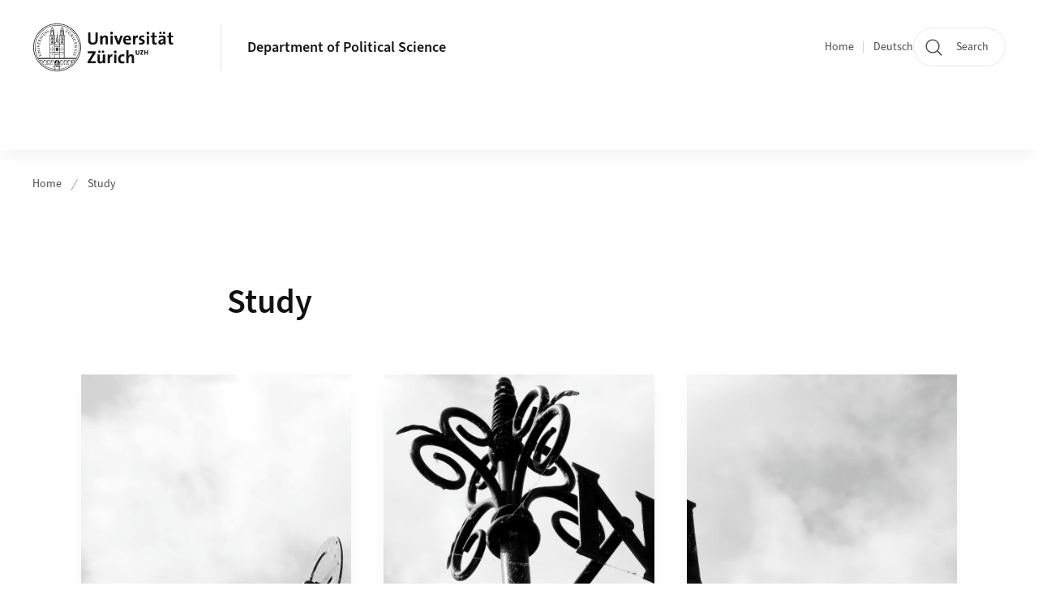

--- FILE ---
content_type: text/html;charset=UTF-8
request_url: https://www.ipz.uzh.ch/en/study.html
body_size: 5627
content:


<!DOCTYPE html>
<html lang="en" data-template="st05">
  

    
    
  
 


<head>
    <meta charset="utf-8">
    <meta name="viewport" content="width=device-width, initial-scale=1.0">
    <title>Study | Department of Political Science | UZH</title>
    <link rel="stylesheet" href="/.resources/uzh-wcms-frontend/1338/assets/css/main.css">
    <link rel="modulepreload" href="/.resources/uzh-wcms-frontend/1338/assets/js/ui.mjs">
    <link href="https://www.ipz.uzh.ch/en/study.html" rel="canonical">
    <link href="https://www.uzh.ch" rel="alternate" hreflang="x-default">
    <link rel="preload" href="/.resources/uzh-wcms-frontend/1338/assets/fonts/WOFF2/SourceSans3-Regular.otf.woff2" as="font" type="font/woff2" crossorigin="anonymous">
    <link rel="preload" href="/.resources/uzh-wcms-frontend/1338/assets/fonts/WOFF2/SourceSans3-Semibold.otf.woff2" as="font" type="font/woff2" crossorigin="anonymous">
   
    <link rel="apple-touch-icon" sizes="180x180" href="/docroot/favicons/apple-touch-icon.png">
    <link rel="icon" type="image/png" sizes="32x32" href="/docroot/favicons/favicon-32x32.png">
    <link rel="icon" type="image/png" sizes="16x16" href="/docroot/favicons/favicon-16x16.png">
    <link rel="manifest" href="/docroot/favicons/site.webmanifest">
    <link rel="shortcut icon" href="/docroot/favicons/favicon.ico">
    <meta name="msapplication-TileColor" content="#ffffff">
    <meta name="msapplication-config" content="/docroot/favicons/browserconfig.xml">
    <meta name="theme-color" content="#ffffff">
  
    <meta property="og:type" content="website">
    <meta property="og:url" content="https://www.ipz.uzh.ch/en/study.html">
    <meta property="og:title" content="Study">
   
      <meta property="og:description" content=""/>
    
    
    <!-- 
    <meta property="twitter:url" content="/pages/layouts/default.html">
    <meta property="twitter:title" content="Default Layout (content area only)">
    <meta property="twitter:description" content="Page description">
    <meta property="twitter:image" content="../../dummy/shareimage_example_1200x630.jpg">
    <meta property="twitter:dnt" content="on">
    -->
    
    
    
 
    
    
    
    
    

   
      <script type="text/javascript">
            var
              piwikURL = "webstats.uzh.ch",
              _paq = _paq || [];
            (function(){ var u=(("https:" == document.location.protocol) ? "https://"+piwikURL+"/" : "http://"+piwikURL+"/");
               _paq.push(['setSiteId', 163]);
               _paq.push(['setTrackerUrl', u+'piwik.php']);
               _paq.push(['setAPIUrl', "https://webstats.uzh.ch/"]);
  _paq.push(['trackPageView']);
               _paq.push(['enableLinkTracking']);
               var d=document, g=d.createElement('script'), s=d.getElementsByTagName('script')[0]; g.type='text/javascript'; g.defer=true; g.async=true; g.src=u+'piwik.js';
               s.parentNode.insertBefore(g,s); })();
         </script> 
  
    <link rel="stylesheet" href="/.resources/uzh-wcms-frontend/webresources/1338/css/main.css">
    <script type="module" src="/.resources/uzh-wcms-frontend/webresources/1338/js/main.js"></script>

    <script src="/docroot/jquery/jquery-3.7.1.min.js"></script>
    <script src="/docroot/jquery/jquery-migrate-3.5.2.min.js"></script>
    
   
     
</head>

  

  <body class="template-st05">
   
    <a id="top"></a>
    <!-- component: SkipLink -->
     <div class="SkipLink__container">
        <!-- component: Link --><a class="Link layout-standalone icon-position-after icon-orientation-down SkipLink js-SkipLink" href="#main-content">Skip navigation<span class="Link--icon">
                <!-- component: Icon --><span class="Icon" data-name="16--link-internal"><svg>
                        <use xlink:href="#16--link-internal"></use>
                    </svg></span><!-- /component: Icon -->
            </span></a><!-- /component: Link -->
     </div>
     <!-- /component: SkipLink -->
 
   







<!-- component: Header -->
<header class="Header js-Header">
    <p class="visuallyhidden" aria-level="1" role="heading">Header</p>
    <div class="Header--top">
        <div class="Header--logo">
               <a class="Logo" href="https://www.uzh.ch/en">
                  <svg width="208" height="92" aria-labelledby="logoTitle">
                      <title id="logoTitle">Logo of the University of Zurich, to homepage</title>
                      <use href="/docroot/logos/uzh_logo_d_pos.svg#uzh_logo"></use>
                  </svg>
               </a>
        </div>
        <div class="Header--mobileButtons">
            <a class="Header--search" href="/en/search.html">
                  <span class="visuallyhidden">Search</span>
                  <!-- component: Icon -->
                  <span class="Icon" data-name="24--search">
                      <svg>
                          <use xlink:href="#24--search">
                          </use>
                      </svg>
                  </span>
                  <!-- /component: Icon -->
            </a>
          
          <button class="Header--burger js-Header--burger" type="button" aria-controls="main-nav" aria-expanded="false">
            <span class="visuallyhidden">Open/Close Navigation</span>
            <span class="Header--burger--open">
                <!-- component: Icon -->
                <span class="Icon" data-name="24--menu">
                    <svg>
                        <use xlink:href="#24--menu">
                        </use>
                    </svg>
                </span>
                <!-- /component: Icon -->
            </span>
            <span class="Header--burger--close">
                <!-- component: Icon -->
                <span class="Icon" data-name="24--close">
                    <svg>
                        <use xlink:href="#24--close">
                        </use>
                    </svg>
                </span>
                <!-- /component: Icon -->
            </span>
          </button>
        </div>
        
      
          <div class="Header--department">
             
              
              <a class="Header--department--link" href="/en.html">Department of Political Science</a> 
          </div>
          
        
    </div>
    <div class="Header--bottom js-Header--bottom">
        <div class="Header--bottom--inner">
<!-- component: MainNav -->
<div class="MainNav js-MainNav" id="main-nav" data-mode="lazy">
    

<div class="MainNav--service js-Header--service">

  

  <!-- component: ServiceNav -->
  <h2 class="visuallyhidden">Quicklinks and available languages</h2>
  <nav class="ServiceNav">
      <ul class="ServiceNav--list">
          <li class="ServiceNav--list--item">
              <a class="ServiceNav--link " href="/en.html">Home</a>
         </li>
         
         
         
            <li class="ServiceNav--list--item">
                <a class="ServiceNav--link" href="/de/studium.html">Deutsch</a>
            </li>
     </ul>
  </nav>
  <!-- /component: ServiceNav -->
  
  
 
    <!-- component: SearchTrigger -->
    <a class="SearchTrigger" href="/en/search.html" data-js-search-trigger="">
        <!-- component: Icon -->
        <span class="Icon" data-name="24--search">
            <svg>
                <use xlink:href="#24--search">
                </use>
            </svg>
        </span>
        <!-- /component: Icon -->
        <span class="text">Search</span>
    </a>
    <!-- /component: SearchTrigger -->
</div>       
    <h2 class="visuallyhidden">Main navigation</h2>
    <nav class="MainNav--inner">
        <ul class="MainNav--list js-MainNav--list">
            <!-- Begin: loop through top-level items-->
            
              
        </ul>
        <!-- Begin: empty container for items that don't fit viewport-->
        <!-- Must always be there, items are added via JS-->
        <ul class="MainNav--list more js-MainNav--more">
            <li class="MainNav--list--item js-MainNav--item more">
                <button class="MainNav--link js-MainNav--link" aria-controls="main-nav_overlay_uid-4" aria-expanded="false" type="button">
                    More
                    <div class="MainNav--icon">
                        <!-- component: Icon -->
                        <span class="Icon" data-name="16--menu">
                            <svg>
                                <use xlink:href="#16--menu">
                                </use>
                            </svg>
                        </span>
                        <!-- /component: Icon -->
                    </div>
                </button>
                <div class="MainNav--overlay js-MainNav--overlay" id="main-nav_overlay_uid-4">
                    <div class="MainNav--overlay--scroller">
                        <div class="MainNav--overlay--inner">
                            <!-- data-mainnav-index must be 0 within this placeholder container-->
                            <div class="MainNav--sub js-MainNav--sub" data-mainnav-index="0">
                                <ul class="MainNav--sub--list js-MainNav--overflow">
                                </ul>
                                <button class="js-MainNav--close FocusOnly">Menü schliessen</button>
                            </div>
                        </div>
                    </div>
                </div>
            </li>
            <!-- End: empty container for items that don't fit viewport-->
        </ul>
    </nav>
</div>
<!-- /component: MainNav -->        </div>
    </div>
</header>
<!-- /component: Header -->
    
   
     
 
 <main id="main-content">
 
 
             

 
  <!-- component: Breadcrumb -->
  <nav class="Breadcrumb js-Breadcrumb">
      <ol class="Breadcrumb--list js-Breadcrumb--list" data-js-scroll-style="{&quot;horizontal&quot;:true}" aria-label="Breadcrumb">
   
             
                
                 <li class="Breadcrumb--list--item">
                   <a class="Breadcrumb--link" href="/en.html">Home</a>
                   <!-- component: Icon -->
                   <span class="Icon" data-name="16--breadcrumb-separator">
                     <svg>
                       <use xlink:href="#16--breadcrumb-separator">
                       </use>
                     </svg>
                   </span>
                   <!-- /component: Icon -->
                 </li>
                
             
                
        
              <li class="Breadcrumb--list--item">
              
                
                   <a class="Breadcrumb--link" href="/en/study.html">Study</a> 
          </li>
         
      </ol>
  </nav>
  <!-- /component: Breadcrumb -->

  <section class="Intro">
      <div class="Intro--inner">
      
      
          <div class="Intro--content">
          </div>
          
          <div class="Intro--top">
                  <h1 class="Intro--title richtext">Study</h1>
              
          </div>
          
  
  
  
  
      </div>
  </section>
    <section class="ContentArea">
<div class="MasonryGridWrapper">
  <h2 class="visuallyhidden">Grid containing content elements</h2>
  <div class="MasonryGrid js-MasonryGrid"> 
     <div class="MasonryGrid--item js-MasonryGrid--item">

<!-- component: linkList -->
<div class="LinkList">
    <div class="LinkList--header">
            <div class="LinkList--image">
            
              

      
  
      
     
          <div class="Image" style="--image_width:400;--image_height: 330;">
            <div class="Image--wrapper">
              <img src="/dam/jcr:af99c183-238c-4356-8a8c-df7623790428/politikwissenschaft-studieren.png" alt="Politikwissenschaft studieren" title="" class="Image--img"/>
            </div>
          </div>
      
 
            </div>
                <h3 class="LinkList--title">
                  <a class="Link layout-standalone" href="/en/study/studying-political-science.html">
                    Studying Political Science
                    <span class="Link--icon">
                     <!-- component: Icon -->
                          <span class="Icon" data-name="16--link-internal">
                              <svg>
                                  <use xlink:href="#16--link-internal">
                                  </use>
                              </svg>
                          </span>
                          <!-- /component: Icon -->
                      </span>
                  </a>
                </h3>
                <a class="LinkList--link" href="/en/study/studying-political-science.html">
                  <span class="visuallyhidden">More about Studying Political Science</span>
                </a>
    </div>
    <div class="LinkList--content">
<ul class="LinkList--list">
    </ul>
    </div>
</div>     </div>
     <div class="MasonryGrid--item js-MasonryGrid--item">

<!-- component: linkList -->
<div class="LinkList">
    <div class="LinkList--header">
            <div class="LinkList--image">
            
              

      
  
      
     
          <div class="Image" style="--image_width:400;--image_height: 330;">
            <div class="Image--wrapper">
              <img src="/dam/jcr:cd69bc82-39bd-4aa0-bc00-92a2bc5948e1/bachelor.png" alt="Bachelor Politikwissenschaft" title="" class="Image--img"/>
            </div>
          </div>
      
 
            </div>
                <h3 class="LinkList--title">
                  <a class="Link layout-standalone" href="/en/study/bachelor.html">
                    Bachelor Political Science
                    <span class="Link--icon">
                     <!-- component: Icon -->
                          <span class="Icon" data-name="16--link-internal">
                              <svg>
                                  <use xlink:href="#16--link-internal">
                                  </use>
                              </svg>
                          </span>
                          <!-- /component: Icon -->
                      </span>
                  </a>
                </h3>
                <a class="LinkList--link" href="/en/study/bachelor.html">
                  <span class="visuallyhidden">More about Bachelor Political Science</span>
                </a>
    </div>
    <div class="LinkList--content">
<ul class="LinkList--list">
    </ul>
    </div>
</div>     </div>
     <div class="MasonryGrid--item js-MasonryGrid--item">

<!-- component: linkList -->
<div class="LinkList">
    <div class="LinkList--header">
            <div class="LinkList--image">
            
              

      
  
      
     
          <div class="Image" style="--image_width:400;--image_height: 330;">
            <div class="Image--wrapper">
              <img src="/dam/jcr:96aed083-f745-41c1-a0f2-634d6c552e48/master.png" alt="Master Politikwissenschaft" title="" class="Image--img"/>
            </div>
          </div>
      
 
            </div>
                <h3 class="LinkList--title">
                  <a class="Link layout-standalone" href="/en/study/master.html">
                    Master Political Science
                    <span class="Link--icon">
                     <!-- component: Icon -->
                          <span class="Icon" data-name="16--link-internal">
                              <svg>
                                  <use xlink:href="#16--link-internal">
                                  </use>
                              </svg>
                          </span>
                          <!-- /component: Icon -->
                      </span>
                  </a>
                </h3>
                <a class="LinkList--link" href="/en/study/master.html">
                  <span class="visuallyhidden">More about Master Political Science</span>
                </a>
    </div>
    <div class="LinkList--content">
<ul class="LinkList--list">
    </ul>
    </div>
</div>     </div>
     <div class="MasonryGrid--item js-MasonryGrid--item">

<!-- component: linkList -->
<div class="LinkList">
    <div class="LinkList--header">
            <div class="LinkList--image">
            
              

      
  
      
     
          <div class="Image" style="--image_width:400;--image_height: 330;">
            <div class="Image--wrapper">
              <img src="/dam/jcr:7270d940-60f4-4c32-860a-67bddc890ea5/doktorat.png" alt="Doktorat" title="" class="Image--img"/>
            </div>
          </div>
      
 
            </div>
                <h3 class="LinkList--title">
                  <a class="Link layout-standalone" href="/en/study/doctorate.html">
                    PhD Political Science
                    <span class="Link--icon">
                     <!-- component: Icon -->
                          <span class="Icon" data-name="16--link-internal">
                              <svg>
                                  <use xlink:href="#16--link-internal">
                                  </use>
                              </svg>
                          </span>
                          <!-- /component: Icon -->
                      </span>
                  </a>
                </h3>
                <a class="LinkList--link" href="/en/study/doctorate.html">
                  <span class="visuallyhidden">More about PhD Political Science</span>
                </a>
    </div>
    <div class="LinkList--content">
<ul class="LinkList--list">
    </ul>
    </div>
</div>     </div>
     <div class="MasonryGrid--item js-MasonryGrid--item">

<!-- component: linkList -->
<div class="LinkList">
    <div class="LinkList--header">
            <div class="LinkList--image">
            
              

      
  
      
     
          <div class="Image" style="--image_width:400;--image_height: 330;">
            <div class="Image--wrapper">
              <img src="/dam/jcr:a25d6efc-d9b0-4c02-84e8-2ac7993ec587/studierendenaustausch.png" alt="Studierendenaustausch" title="" class="Image--img"/>
            </div>
          </div>
      
 
            </div>
                <h3 class="LinkList--title">
                  <a class="Link layout-standalone" href="/en/study/international.html">
                    International
                    <span class="Link--icon">
                     <!-- component: Icon -->
                          <span class="Icon" data-name="16--link-internal">
                              <svg>
                                  <use xlink:href="#16--link-internal">
                                  </use>
                              </svg>
                          </span>
                          <!-- /component: Icon -->
                      </span>
                  </a>
                </h3>
                <a class="LinkList--link" href="/en/study/international.html">
                  <span class="visuallyhidden">More about International</span>
                </a>
    </div>
    <div class="LinkList--content">
<ul class="LinkList--list">
    </ul>
    </div>
</div>     </div>
     <div class="MasonryGrid--item js-MasonryGrid--item">

<!-- component: linkList -->
<div class="LinkList">
    <div class="LinkList--header">
            <div class="LinkList--image">
            
              

      
  
      
     
          <div class="Image" style="--image_width:400;--image_height: 330;">
            <div class="Image--wrapper">
              <img src="/dam/jcr:a858eb5b-6048-48fd-9779-7bd2c5eb2976/studium-und-beruf.png" alt="Studium und Beruf" title="" class="Image--img"/>
            </div>
          </div>
      
 
            </div>
                <h3 class="LinkList--title">
                  <a class="Link layout-standalone" href="/en/study/study-and-career.html">
                    Study and Career 
                    <span class="Link--icon">
                     <!-- component: Icon -->
                          <span class="Icon" data-name="16--link-internal">
                              <svg>
                                  <use xlink:href="#16--link-internal">
                                  </use>
                              </svg>
                          </span>
                          <!-- /component: Icon -->
                      </span>
                  </a>
                </h3>
                <a class="LinkList--link" href="/en/study/study-and-career.html">
                  <span class="visuallyhidden">More about Study and Career </span>
                </a>
    </div>
    <div class="LinkList--content">
<ul class="LinkList--list">
    </ul>
    </div>
</div>     </div>
  </div>
</div>    </section>
        



    

    <!-- component: CrawlerLinks -->
      <div class="CrawlerLinks">
          <ul>
          
          
              
          </ul>
      </div>
      <!-- /component: CrawlerLinks -->
      
 </main>    
       
<footer class="Footer">
    
       <p class="visuallyhidden" aria-level="1" role="heading">Footer</p>
    
       <div class="Footer--main"> 
  
       
              <div class="Footer--column">
<!-- component: FooterLinkList -->
<div class="FooterLinkList">
    <h2 class="FooterLinkList--title">Contact</h2>
    <div class="FooterLinkList--text richtext">
        <p><strong>Department of Political Science</strong><br />
Affolternstrasse 56<br />
8050 Z&uuml;rich</p>

<p>Email:&nbsp;<a href="mailto:sekretariat@ipz.uzh.ch">sekretariat@ipz.uzh.ch</a><br />
Phone:&nbsp;044 634 58 35<br />
<br />
<strong>Opening hours secretariat:</strong><br />
Mon. - Fri. : 09:00 - 12:00 / 13:30 - 16:30</p>

    </div>
<!-- div if single entry, ul if multiple-->
<ul class="FooterLinkList--list">
   </ul>


</div>
<!-- /component: FooterLinkList -->              </div>
            
              <div class="Footer--column">
<!-- component: Map -->
<div class="Map js-Map" data-map-building="AFL" data-map-zoom="4">
 
    <div class="Map--container">
        <div class="js-Map--canvas" id="c9e98bc4-bca8-4655-8f64-c7740360dff9">
        </div>
    </div>
</div>              </div>
            
            
         
          <div class="Footer--column">

          </div>
      
      </div>
    <div class="Footer--bottom">
        <h2 class="visuallyhidden">Additional links</h2>
        <div class="Footer--logos">
        
        
              <div class="Footer--logos--list">
                <!-- div if single entry, li if multiple-->
                <div class="Footer--logos--item">
                    <a class="Footer--logo" href="https://www.uzh.ch/en.html">
                        <img src="/docroot/logos/uzh_logo_d_pos.svg" alt="Logo of the University of Zurich, to homepage">
                    </a>
                </div>
              </div>
           
        </div>
        <!-- component: FooterMeta -->
        <div class="FooterMeta">
            <p class="FooterMeta--copyright">&copy;&nbsp;2023 Universität Zürich </p>
            <nav>
                <ul class="FooterMeta--linkList">
                      <li>
                        <a class="FooterMeta--link" href="/en/impressum.html">About this site</a>
                      </li>
                    
                   
                   
                      <li>
                         <a  class="FooterMeta--link" href="https://www.uzh.ch/en/privacy">Data Protection Statement</a> 
                      </li>
                </ul>
            </nav>
        <!-- /component: FooterMeta -->
    </div>
   
    
    
</footer>    
    
    <!-- place Footer component here-->
    <script src="/.resources/uzh-wcms-frontend/1338/assets/js/ui.mjs" type="module"></script>
    <template id="template-lightbox">
        <!-- component: Lightbox -->
        <div class="Lightbox">
            <div class="Lightbox--inner"><img src="" alt="" /><button class="Lightbox--close js-Lightbox--close" type="button">
                    <!-- component: Icon --><span class="Icon" data-name="lightbox-close"><svg>
                            <use xlink:href="#lightbox-close"></use>
                        </svg></span><!-- /component: Icon --><span class="visuallyhidden">Close Image Overlay</span>
                </button></div>
        </div><!-- /component: Lightbox -->
    </template>
    <template id="template-lightbox-video">
        <!-- component: LightboxVideo -->
        <div class="Lightbox">
            <div class="Lightbox--inner"><video src="" autoplay="autoplay" playsinline="playsinline"></video><button class="Lightbox--close js-Lightbox--close" type="button">
                    <!-- component: Icon --><span class="Icon" data-name="lightbox-close"><svg>
                            <use xlink:href="#lightbox-close"></use>
                        </svg></span><!-- /component: Icon --><span class="visuallyhidden">Close Video Overlay</span>
                </button></div>
        </div><!-- /component: LightboxVideo -->
    </template>
    
    <template id="main-nav-link">
        <!-- component: MainNav--link --><a class="MainNav--link js-MainNav--link" href="[%=href%]" aria-current="[%=ariaCurrent%]">[%=content%]</a><!-- /component: MainNav--link -->
    </template>
    <template id="main-nav-link-plain">
        <!-- component: MainNav--link --><a class="MainNav--link" href="[%=href%]" aria-current="[%=ariaCurrent%]">[%=content%]</a><!-- /component: MainNav--link -->
    </template>
    <template id="main-nav-button">
        <!-- component: MainNav--link --><a class="MainNav--link js-MainNav--link" role="button" href="[%=href%]" aria-current="[%=ariaCurrent%]" aria-controls="[%=ariaControls%]" aria-expanded="false">[%=content%]<span class="MainNav--icon">
                <!-- component: Icon --><span class="Icon" data-name="16--link-arrow-sm-right"><svg>
                        <use xlink:href="#16--link-arrow-sm-right"></use>
                    </svg></span><!-- /component: Icon -->
            </span></a><!-- /component: MainNav--link -->
    </template>
    <template id="main-nav-overlay">
        <!-- component: MainNav--overlay -->
        <div class="MainNav--overlay js-MainNav--overlay" id="[%=id%]">
            <div class="MainNav--overlay--scroller">
                <div class="MainNav--overlay--inner">
                    <!-- Set data-mainnav-index to the level of nesting-->
                    <div class="MainNav--sub js-MainNav--sub" data-mainnav-index="1">
                        <div class="MainNav--sub--back">
                            <!-- component: Button --><button class="Button js-MainNav--back" type="button"><span class="Button--inner">back</span><span class="Button--icon">
                                    <!-- component: Icon --><span class="Icon" data-name="16--link-arrow-sm-right"><svg>
                                            <use xlink:href="#16--link-arrow-sm-right"></use>
                                        </svg></span><!-- /component: Icon -->
                                </span></button><!-- /component: Button -->
                        </div>
                        <div class="MainNav--sub--title">
                            <!-- component: Link --><a class="Link layout-standalone size-small" href="[%=href%]"><span class="visuallyhidden">Overview Page</span>[%=text%]<span class="Link--icon">
                                    <!-- component: Icon --><span class="Icon" data-name="16--link-internal"><svg>
                                            <use xlink:href="#16--link-internal"></use>
                                        </svg></span><!-- /component: Icon -->
                                </span></a><!-- /component: Link -->
                        </div>
                        <ul class="MainNav--sub--list">[%=content%]</ul><button class="js-MainNav--close FocusOnly" type="button">Close Menu</button>
                    </div>
                </div>
            </div>
        </div><!-- /component: MainNav--overlay -->
    </template>
    <template id="main-nav-subitem">
        <!-- component: MainNavSubItem -->
        <!-- Button if there are nested subitems, link if there aren’t-->
        <!-- Add aria-current="page" if this is the currently active page--><a class="MainNav--link js-MainNav--sublink" href="[%=href%]" aria-controls="[%=id%]" aria-expanded="false" role="button">[%=text%]<span class="MainNav--icon">
                <!-- component: Icon --><span class="Icon" data-name="16--link-arrow-sm-right"><svg>
                        <use xlink:href="#16--link-arrow-sm-right"></use>
                    </svg></span><!-- /component: Icon -->
            </span></a><!-- Set data-mainnav-index to the level of nesting-->
        <div class="MainNav--sub js-MainNav--sub" id="[%=id%]" data-mainnav-index="[%=index%]">
            <div class="MainNav--sub--back">
                <!-- component: Button --><button class="Button js-MainNav--back" type="button"><span class="Button--inner">back</span><span class="Button--icon">
                        <!-- component: Icon --><span class="Icon" data-name="16--link-arrow-sm-right"><svg>
                                <use xlink:href="#16--link-arrow-sm-right"></use>
                            </svg></span><!-- /component: Icon -->
                    </span></button><!-- /component: Button -->
            </div>
            <div class="MainNav--sub--title">
                <!-- component: Link --><a class="Link layout-standalone size-small" href="[%=href%]">[%=text%]<span class="Link--icon">
                        <!-- component: Icon --><span class="Icon" data-name="16--link-internal"><svg>
                                <use xlink:href="#16--link-internal"></use>
                            </svg></span><!-- /component: Icon -->
                    </span></a><!-- /component: Link -->
            </div>
            <ul class="MainNav--sub--list">[%=content%]</ul>
        </div><!-- /component: MainNavSubItem -->
    </template>
    
    
    
    <script>
        (function(url, revision) {
            function init(delayed) {
                var svgEl = document.getElementById('svgsprite');
                svgEl && svgEl.parentNode.removeChild(svgEl);

                var svg = storage.svgicons.replace('<svg ', '<svg id="svgsprite" style="display: none"');
                document.body.insertAdjacentHTML('beforeend', svg);
            }

            function fetchSprite(path, callback) {
                var httpRequest = new XMLHttpRequest();
                httpRequest.onreadystatechange = function() {
                    if (httpRequest.readyState === 4 && httpRequest.status === 200 && callback) {
                        callback(httpRequest.responseText);
                    }
                };
                httpRequest.open('GET', path);
                httpRequest.send();
            }

            var storage = window.localStorage || {};

            if (!storage.svgicons || storage.svgicons_revision != revision) {
                fetchSprite(url, function(data) {
                    storage.svgicons = data;
                    storage.svgicons_revision = revision;

                    init(true);
                });
            }

            if (storage.svgicons) {
                init();
            }
        })("/.resources/uzh-wcms-frontend/1338/assets/icons/sprite.svg", "b36a0d20815810cb45c1cdffa4d31e36");

        // Important for backend implementation: The revision (second parameter) should change whenever the svg sprite changes, e.g. you can use the modification timestamp of the svg file.
    </script>
    
   
       
       
       <script>  
          window.uzh_nav =  []
       </script>

    
    
</body>

</html>

--- FILE ---
content_type: text/javascript;charset=UTF-8
request_url: https://www.ipz.uzh.ch/.resources/uzh-wcms-frontend/1338/assets/js/popper-f938939c.js
body_size: 19145
content:
var e="top",t="bottom",n="right",r="left",o=[e,t,n,r],i=o.reduce((function(e,t){return e.concat([t+"-start",t+"-end"])}),[]),a=[].concat(o,["auto"]).reduce((function(e,t){return e.concat([t,t+"-start",t+"-end"])}),[]),s=["beforeRead","read","afterRead","beforeMain","main","afterMain","beforeWrite","write","afterWrite"];function f(e){return e?(e.nodeName||"").toLowerCase():null}function c(e){if(null==e)return window;if("[object Window]"!==e.toString()){var t=e.ownerDocument;return t&&t.defaultView||window}return e}function p(e){return e instanceof c(e).Element||e instanceof Element}function u(e){return e instanceof c(e).HTMLElement||e instanceof HTMLElement}function l(e){return"undefined"!=typeof ShadowRoot&&(e instanceof c(e).ShadowRoot||e instanceof ShadowRoot)}var d={name:"applyStyles",enabled:!0,phase:"write",fn:function(e){var t=e.state;Object.keys(t.elements).forEach((function(e){var n=t.styles[e]||{},r=t.attributes[e]||{},o=t.elements[e];u(o)&&f(o)&&(Object.assign(o.style,n),Object.keys(r).forEach((function(e){var t=r[e];!1===t?o.removeAttribute(e):o.setAttribute(e,!0===t?"":t)})))}))},effect:function(e){var t=e.state,n={popper:{position:t.options.strategy,left:"0",top:"0",margin:"0"},arrow:{position:"absolute"},reference:{}};return Object.assign(t.elements.popper.style,n.popper),t.styles=n,t.elements.arrow&&Object.assign(t.elements.arrow.style,n.arrow),function(){Object.keys(t.elements).forEach((function(e){var r=t.elements[e],o=t.attributes[e]||{},i=Object.keys(t.styles.hasOwnProperty(e)?t.styles[e]:n[e]).reduce((function(e,t){return e[t]="",e}),{});u(r)&&f(r)&&(Object.assign(r.style,i),Object.keys(o).forEach((function(e){r.removeAttribute(e)})))}))}},requires:["computeStyles"]};function h(e){return e.split("-")[0]}var m=Math.max,v=Math.min,g=Math.round;function y(){var e=navigator.userAgentData;return null!=e&&e.brands?e.brands.map((function(e){return e.brand+"/"+e.version})).join(" "):navigator.userAgent}function b(){return!/^((?!chrome|android).)*safari/i.test(y())}function w(e,t,n){void 0===t&&(t=!1),void 0===n&&(n=!1);var r=e.getBoundingClientRect(),o=1,i=1;t&&u(e)&&(o=e.offsetWidth>0&&g(r.width)/e.offsetWidth||1,i=e.offsetHeight>0&&g(r.height)/e.offsetHeight||1);var a=(p(e)?c(e):window).visualViewport,s=!b()&&n,f=(r.left+(s&&a?a.offsetLeft:0))/o,l=(r.top+(s&&a?a.offsetTop:0))/i,d=r.width/o,h=r.height/i;return{width:d,height:h,top:l,right:f+d,bottom:l+h,left:f,x:f,y:l}}function x(e){var t=w(e),n=e.offsetWidth,r=e.offsetHeight;return Math.abs(t.width-n)<=1&&(n=t.width),Math.abs(t.height-r)<=1&&(r=t.height),{x:e.offsetLeft,y:e.offsetTop,width:n,height:r}}function O(e,t){var n=t.getRootNode&&t.getRootNode();if(e.contains(t))return!0;if(n&&l(n)){var r=t;do{if(r&&e.isSameNode(r))return!0;r=r.parentNode||r.host}while(r)}return!1}function j(e){return c(e).getComputedStyle(e)}function E(e){return["table","td","th"].indexOf(f(e))>=0}function D(e){return((p(e)?e.ownerDocument:e.document)||window.document).documentElement}function A(e){return"html"===f(e)?e:e.assignedSlot||e.parentNode||(l(e)?e.host:null)||D(e)}function k(e){return u(e)&&"fixed"!==j(e).position?e.offsetParent:null}function L(e){for(var t=c(e),n=k(e);n&&E(n)&&"static"===j(n).position;)n=k(n);return n&&("html"===f(n)||"body"===f(n)&&"static"===j(n).position)?t:n||function(e){var t=/firefox/i.test(y());if(/Trident/i.test(y())&&u(e)&&"fixed"===j(e).position)return null;var n=A(e);for(l(n)&&(n=n.host);u(n)&&["html","body"].indexOf(f(n))<0;){var r=j(n);if("none"!==r.transform||"none"!==r.perspective||"paint"===r.contain||-1!==["transform","perspective"].indexOf(r.willChange)||t&&"filter"===r.willChange||t&&r.filter&&"none"!==r.filter)return n;n=n.parentNode}return null}(e)||t}function W(e){return["top","bottom"].indexOf(e)>=0?"x":"y"}function M(e,t,n){return m(e,v(t,n))}function P(e){return Object.assign({},{top:0,right:0,bottom:0,left:0},e)}function B(e,t){return t.reduce((function(t,n){return t[n]=e,t}),{})}var H={name:"arrow",enabled:!0,phase:"main",fn:function(i){var a,s=i.state,f=i.name,c=i.options,p=s.elements.arrow,u=s.modifiersData.popperOffsets,l=h(s.placement),d=W(l),m=[r,n].indexOf(l)>=0?"height":"width";if(p&&u){var v=function(e,t){return P("number"!=typeof(e="function"==typeof e?e(Object.assign({},t.rects,{placement:t.placement})):e)?e:B(e,o))}(c.padding,s),g=x(p),y="y"===d?e:r,b="y"===d?t:n,w=s.rects.reference[m]+s.rects.reference[d]-u[d]-s.rects.popper[m],O=u[d]-s.rects.reference[d],j=L(p),E=j?"y"===d?j.clientHeight||0:j.clientWidth||0:0,D=w/2-O/2,A=v[y],k=E-g[m]-v[b],H=E/2-g[m]/2+D,R=M(A,H,k),T=d;s.modifiersData[f]=((a={})[T]=R,a.centerOffset=R-H,a)}},effect:function(e){var t=e.state,n=e.options.element,r=void 0===n?"[data-popper-arrow]":n;null!=r&&("string"!=typeof r||(r=t.elements.popper.querySelector(r)))&&O(t.elements.popper,r)&&(t.elements.arrow=r)},requires:["popperOffsets"],requiresIfExists:["preventOverflow"]};function R(e){return e.split("-")[1]}var T={top:"auto",right:"auto",bottom:"auto",left:"auto"};function S(o){var i,a=o.popper,s=o.popperRect,f=o.placement,p=o.variation,u=o.offsets,l=o.position,d=o.gpuAcceleration,h=o.adaptive,m=o.roundOffsets,v=o.isFixed,y=u.x,b=void 0===y?0:y,w=u.y,x=void 0===w?0:w,O="function"==typeof m?m({x:b,y:x}):{x:b,y:x};b=O.x,x=O.y;var E=u.hasOwnProperty("x"),A=u.hasOwnProperty("y"),k=r,W=e,M=window;if(h){var P=L(a),B="clientHeight",H="clientWidth";if(P===c(a)&&"static"!==j(P=D(a)).position&&"absolute"===l&&(B="scrollHeight",H="scrollWidth"),f===e||(f===r||f===n)&&"end"===p)W=t,x-=(v&&P===M&&M.visualViewport?M.visualViewport.height:P[B])-s.height,x*=d?1:-1;if(f===r||(f===e||f===t)&&"end"===p)k=n,b-=(v&&P===M&&M.visualViewport?M.visualViewport.width:P[H])-s.width,b*=d?1:-1}var R,S=Object.assign({position:l},h&&T),V=!0===m?function(e){var t=e.x,n=e.y,r=window.devicePixelRatio||1;return{x:g(t*r)/r||0,y:g(n*r)/r||0}}({x:b,y:x}):{x:b,y:x};return b=V.x,x=V.y,d?Object.assign({},S,((R={})[W]=A?"0":"",R[k]=E?"0":"",R.transform=(M.devicePixelRatio||1)<=1?"translate("+b+"px, "+x+"px)":"translate3d("+b+"px, "+x+"px, 0)",R)):Object.assign({},S,((i={})[W]=A?x+"px":"",i[k]=E?b+"px":"",i.transform="",i))}var V={passive:!0};var q={left:"right",right:"left",bottom:"top",top:"bottom"};function C(e){return e.replace(/left|right|bottom|top/g,(function(e){return q[e]}))}var N={start:"end",end:"start"};function I(e){return e.replace(/start|end/g,(function(e){return N[e]}))}function F(e){var t=c(e);return{scrollLeft:t.pageXOffset,scrollTop:t.pageYOffset}}function U(e){return w(D(e)).left+F(e).scrollLeft}function z(e){var t=j(e),n=t.overflow,r=t.overflowX,o=t.overflowY;return/auto|scroll|overlay|hidden/.test(n+o+r)}function _(e){return["html","body","#document"].indexOf(f(e))>=0?e.ownerDocument.body:u(e)&&z(e)?e:_(A(e))}function X(e,t){var n;void 0===t&&(t=[]);var r=_(e),o=r===(null==(n=e.ownerDocument)?void 0:n.body),i=c(r),a=o?[i].concat(i.visualViewport||[],z(r)?r:[]):r,s=t.concat(a);return o?s:s.concat(X(A(a)))}function Y(e){return Object.assign({},e,{left:e.x,top:e.y,right:e.x+e.width,bottom:e.y+e.height})}function G(e,t,n){return"viewport"===t?Y(function(e,t){var n=c(e),r=D(e),o=n.visualViewport,i=r.clientWidth,a=r.clientHeight,s=0,f=0;if(o){i=o.width,a=o.height;var p=b();(p||!p&&"fixed"===t)&&(s=o.offsetLeft,f=o.offsetTop)}return{width:i,height:a,x:s+U(e),y:f}}(e,n)):p(t)?function(e,t){var n=w(e,!1,"fixed"===t);return n.top=n.top+e.clientTop,n.left=n.left+e.clientLeft,n.bottom=n.top+e.clientHeight,n.right=n.left+e.clientWidth,n.width=e.clientWidth,n.height=e.clientHeight,n.x=n.left,n.y=n.top,n}(t,n):Y(function(e){var t,n=D(e),r=F(e),o=null==(t=e.ownerDocument)?void 0:t.body,i=m(n.scrollWidth,n.clientWidth,o?o.scrollWidth:0,o?o.clientWidth:0),a=m(n.scrollHeight,n.clientHeight,o?o.scrollHeight:0,o?o.clientHeight:0),s=-r.scrollLeft+U(e),f=-r.scrollTop;return"rtl"===j(o||n).direction&&(s+=m(n.clientWidth,o?o.clientWidth:0)-i),{width:i,height:a,x:s,y:f}}(D(e)))}function J(e,t,n,r){var o="clippingParents"===t?function(e){var t=X(A(e)),n=["absolute","fixed"].indexOf(j(e).position)>=0&&u(e)?L(e):e;return p(n)?t.filter((function(e){return p(e)&&O(e,n)&&"body"!==f(e)})):[]}(e):[].concat(t),i=[].concat(o,[n]),a=i[0],s=i.reduce((function(t,n){var o=G(e,n,r);return t.top=m(o.top,t.top),t.right=v(o.right,t.right),t.bottom=v(o.bottom,t.bottom),t.left=m(o.left,t.left),t}),G(e,a,r));return s.width=s.right-s.left,s.height=s.bottom-s.top,s.x=s.left,s.y=s.top,s}function K(o){var i,a=o.reference,s=o.element,f=o.placement,c=f?h(f):null,p=f?R(f):null,u=a.x+a.width/2-s.width/2,l=a.y+a.height/2-s.height/2;switch(c){case e:i={x:u,y:a.y-s.height};break;case t:i={x:u,y:a.y+a.height};break;case n:i={x:a.x+a.width,y:l};break;case r:i={x:a.x-s.width,y:l};break;default:i={x:a.x,y:a.y}}var d=c?W(c):null;if(null!=d){var m="y"===d?"height":"width";switch(p){case"start":i[d]=i[d]-(a[m]/2-s[m]/2);break;case"end":i[d]=i[d]+(a[m]/2-s[m]/2)}}return i}function Q(r,i){void 0===i&&(i={});var a=i,s=a.placement,f=void 0===s?r.placement:s,c=a.strategy,u=void 0===c?r.strategy:c,l=a.boundary,d=void 0===l?"clippingParents":l,h=a.rootBoundary,m=void 0===h?"viewport":h,v=a.elementContext,g=void 0===v?"popper":v,y=a.altBoundary,b=void 0!==y&&y,x=a.padding,O=void 0===x?0:x,j=P("number"!=typeof O?O:B(O,o)),E="popper"===g?"reference":"popper",A=r.rects.popper,k=r.elements[b?E:g],L=J(p(k)?k:k.contextElement||D(r.elements.popper),d,m,u),W=w(r.elements.reference),M=K({reference:W,element:A,strategy:"absolute",placement:f}),H=Y(Object.assign({},A,M)),R="popper"===g?H:W,T={top:L.top-R.top+j.top,bottom:R.bottom-L.bottom+j.bottom,left:L.left-R.left+j.left,right:R.right-L.right+j.right},S=r.modifiersData.offset;if("popper"===g&&S){var V=S[f];Object.keys(T).forEach((function(r){var o=[n,t].indexOf(r)>=0?1:-1,i=[e,t].indexOf(r)>=0?"y":"x";T[r]+=V[i]*o}))}return T}function Z(e,t){void 0===t&&(t={});var n=t,r=n.placement,s=n.boundary,f=n.rootBoundary,c=n.padding,p=n.flipVariations,u=n.allowedAutoPlacements,l=void 0===u?a:u,d=R(r),m=d?p?i:i.filter((function(e){return R(e)===d})):o,v=m.filter((function(e){return l.indexOf(e)>=0}));0===v.length&&(v=m);var g=v.reduce((function(t,n){return t[n]=Q(e,{placement:n,boundary:s,rootBoundary:f,padding:c})[h(n)],t}),{});return Object.keys(g).sort((function(e,t){return g[e]-g[t]}))}var $={name:"flip",enabled:!0,phase:"main",fn:function(o){var i=o.state,a=o.options,s=o.name;if(!i.modifiersData[s]._skip){for(var f=a.mainAxis,c=void 0===f||f,p=a.altAxis,u=void 0===p||p,l=a.fallbackPlacements,d=a.padding,m=a.boundary,v=a.rootBoundary,g=a.altBoundary,y=a.flipVariations,b=void 0===y||y,w=a.allowedAutoPlacements,x=i.options.placement,O=h(x),j=l||(O===x||!b?[C(x)]:function(e){if("auto"===h(e))return[];var t=C(e);return[I(e),t,I(t)]}(x)),E=[x].concat(j).reduce((function(e,t){return e.concat("auto"===h(t)?Z(i,{placement:t,boundary:m,rootBoundary:v,padding:d,flipVariations:b,allowedAutoPlacements:w}):t)}),[]),D=i.rects.reference,A=i.rects.popper,k=new Map,L=!0,W=E[0],M=0;M<E.length;M++){var P=E[M],B=h(P),H="start"===R(P),T=[e,t].indexOf(B)>=0,S=T?"width":"height",V=Q(i,{placement:P,boundary:m,rootBoundary:v,altBoundary:g,padding:d}),q=T?H?n:r:H?t:e;D[S]>A[S]&&(q=C(q));var N=C(q),F=[];if(c&&F.push(V[B]<=0),u&&F.push(V[q]<=0,V[N]<=0),F.every((function(e){return e}))){W=P,L=!1;break}k.set(P,F)}if(L)for(var U=function(e){var t=E.find((function(t){var n=k.get(t);if(n)return n.slice(0,e).every((function(e){return e}))}));if(t)return W=t,"break"},z=b?3:1;z>0;z--){if("break"===U(z))break}i.placement!==W&&(i.modifiersData[s]._skip=!0,i.placement=W,i.reset=!0)}},requiresIfExists:["offset"],data:{_skip:!1}};function ee(e,t,n){return void 0===n&&(n={x:0,y:0}),{top:e.top-t.height-n.y,right:e.right-t.width+n.x,bottom:e.bottom-t.height+n.y,left:e.left-t.width-n.x}}function te(o){return[e,n,t,r].some((function(e){return o[e]>=0}))}var ne={name:"offset",enabled:!0,phase:"main",requires:["popperOffsets"],fn:function(t){var o=t.state,i=t.options,s=t.name,f=i.offset,c=void 0===f?[0,0]:f,p=a.reduce((function(t,i){return t[i]=function(t,o,i){var a=h(t),s=[r,e].indexOf(a)>=0?-1:1,f="function"==typeof i?i(Object.assign({},o,{placement:t})):i,c=f[0],p=f[1];return c=c||0,p=(p||0)*s,[r,n].indexOf(a)>=0?{x:p,y:c}:{x:c,y:p}}(i,o.rects,c),t}),{}),u=p[o.placement],l=u.x,d=u.y;null!=o.modifiersData.popperOffsets&&(o.modifiersData.popperOffsets.x+=l,o.modifiersData.popperOffsets.y+=d),o.modifiersData[s]=p}};var re={name:"preventOverflow",enabled:!0,phase:"main",fn:function(o){var i=o.state,a=o.options,s=o.name,f=a.mainAxis,c=void 0===f||f,p=a.altAxis,u=void 0!==p&&p,l=a.boundary,d=a.rootBoundary,g=a.altBoundary,y=a.padding,b=a.tether,w=void 0===b||b,O=a.tetherOffset,j=void 0===O?0:O,E=Q(i,{boundary:l,rootBoundary:d,padding:y,altBoundary:g}),D=h(i.placement),A=R(i.placement),k=!A,P=W(D),B="x"===P?"y":"x",H=i.modifiersData.popperOffsets,T=i.rects.reference,S=i.rects.popper,V="function"==typeof j?j(Object.assign({},i.rects,{placement:i.placement})):j,q="number"==typeof V?{mainAxis:V,altAxis:V}:Object.assign({mainAxis:0,altAxis:0},V),C=i.modifiersData.offset?i.modifiersData.offset[i.placement]:null,N={x:0,y:0};if(H){if(c){var I,F="y"===P?e:r,U="y"===P?t:n,z="y"===P?"height":"width",_=H[P],X=_+E[F],Y=_-E[U],G=w?-S[z]/2:0,J="start"===A?T[z]:S[z],K="start"===A?-S[z]:-T[z],Z=i.elements.arrow,$=w&&Z?x(Z):{width:0,height:0},ee=i.modifiersData["arrow#persistent"]?i.modifiersData["arrow#persistent"].padding:{top:0,right:0,bottom:0,left:0},te=ee[F],ne=ee[U],re=M(0,T[z],$[z]),oe=k?T[z]/2-G-re-te-q.mainAxis:J-re-te-q.mainAxis,ie=k?-T[z]/2+G+re+ne+q.mainAxis:K+re+ne+q.mainAxis,ae=i.elements.arrow&&L(i.elements.arrow),se=ae?"y"===P?ae.clientTop||0:ae.clientLeft||0:0,fe=null!=(I=null==C?void 0:C[P])?I:0,ce=_+ie-fe,pe=M(w?v(X,_+oe-fe-se):X,_,w?m(Y,ce):Y);H[P]=pe,N[P]=pe-_}if(u){var ue,le="x"===P?e:r,de="x"===P?t:n,he=H[B],me="y"===B?"height":"width",ve=he+E[le],ge=he-E[de],ye=-1!==[e,r].indexOf(D),be=null!=(ue=null==C?void 0:C[B])?ue:0,we=ye?ve:he-T[me]-S[me]-be+q.altAxis,xe=ye?he+T[me]+S[me]-be-q.altAxis:ge,Oe=w&&ye?function(e,t,n){var r=M(e,t,n);return r>n?n:r}(we,he,xe):M(w?we:ve,he,w?xe:ge);H[B]=Oe,N[B]=Oe-he}i.modifiersData[s]=N}},requiresIfExists:["offset"]};function oe(e,t,n){void 0===n&&(n=!1);var r,o,i=u(t),a=u(t)&&function(e){var t=e.getBoundingClientRect(),n=g(t.width)/e.offsetWidth||1,r=g(t.height)/e.offsetHeight||1;return 1!==n||1!==r}(t),s=D(t),p=w(e,a,n),l={scrollLeft:0,scrollTop:0},d={x:0,y:0};return(i||!i&&!n)&&(("body"!==f(t)||z(s))&&(l=(r=t)!==c(r)&&u(r)?{scrollLeft:(o=r).scrollLeft,scrollTop:o.scrollTop}:F(r)),u(t)?((d=w(t,!0)).x+=t.clientLeft,d.y+=t.clientTop):s&&(d.x=U(s))),{x:p.left+l.scrollLeft-d.x,y:p.top+l.scrollTop-d.y,width:p.width,height:p.height}}function ie(e){var t=new Map,n=new Set,r=[];function o(e){n.add(e.name),[].concat(e.requires||[],e.requiresIfExists||[]).forEach((function(e){if(!n.has(e)){var r=t.get(e);r&&o(r)}})),r.push(e)}return e.forEach((function(e){t.set(e.name,e)})),e.forEach((function(e){n.has(e.name)||o(e)})),r}var ae={placement:"bottom",modifiers:[],strategy:"absolute"};function se(){for(var e=arguments.length,t=new Array(e),n=0;n<e;n++)t[n]=arguments[n];return!t.some((function(e){return!(e&&"function"==typeof e.getBoundingClientRect)}))}function fe(e){void 0===e&&(e={});var t=e,n=t.defaultModifiers,r=void 0===n?[]:n,o=t.defaultOptions,i=void 0===o?ae:o;return function(e,t,n){void 0===n&&(n=i);var o,a,f={placement:"bottom",orderedModifiers:[],options:Object.assign({},ae,i),modifiersData:{},elements:{reference:e,popper:t},attributes:{},styles:{}},c=[],u=!1,l={state:f,setOptions:function(n){var o="function"==typeof n?n(f.options):n;d(),f.options=Object.assign({},i,f.options,o),f.scrollParents={reference:p(e)?X(e):e.contextElement?X(e.contextElement):[],popper:X(t)};var a,u,h=function(e){var t=ie(e);return s.reduce((function(e,n){return e.concat(t.filter((function(e){return e.phase===n})))}),[])}((a=[].concat(r,f.options.modifiers),u=a.reduce((function(e,t){var n=e[t.name];return e[t.name]=n?Object.assign({},n,t,{options:Object.assign({},n.options,t.options),data:Object.assign({},n.data,t.data)}):t,e}),{}),Object.keys(u).map((function(e){return u[e]}))));return f.orderedModifiers=h.filter((function(e){return e.enabled})),f.orderedModifiers.forEach((function(e){var t=e.name,n=e.options,r=void 0===n?{}:n,o=e.effect;if("function"==typeof o){var i=o({state:f,name:t,instance:l,options:r}),a=function(){};c.push(i||a)}})),l.update()},forceUpdate:function(){if(!u){var e=f.elements,t=e.reference,n=e.popper;if(se(t,n)){f.rects={reference:oe(t,L(n),"fixed"===f.options.strategy),popper:x(n)},f.reset=!1,f.placement=f.options.placement,f.orderedModifiers.forEach((function(e){return f.modifiersData[e.name]=Object.assign({},e.data)}));for(var r=0;r<f.orderedModifiers.length;r++)if(!0!==f.reset){var o=f.orderedModifiers[r],i=o.fn,a=o.options,s=void 0===a?{}:a,c=o.name;"function"==typeof i&&(f=i({state:f,options:s,name:c,instance:l})||f)}else f.reset=!1,r=-1}}},update:(o=function(){return new Promise((function(e){l.forceUpdate(),e(f)}))},function(){return a||(a=new Promise((function(e){Promise.resolve().then((function(){a=void 0,e(o())}))}))),a}),destroy:function(){d(),u=!0}};if(!se(e,t))return l;function d(){c.forEach((function(e){return e()})),c=[]}return l.setOptions(n).then((function(e){!u&&n.onFirstUpdate&&n.onFirstUpdate(e)})),l}}var ce=fe({defaultModifiers:[{name:"eventListeners",enabled:!0,phase:"write",fn:function(){},effect:function(e){var t=e.state,n=e.instance,r=e.options,o=r.scroll,i=void 0===o||o,a=r.resize,s=void 0===a||a,f=c(t.elements.popper),p=[].concat(t.scrollParents.reference,t.scrollParents.popper);return i&&p.forEach((function(e){e.addEventListener("scroll",n.update,V)})),s&&f.addEventListener("resize",n.update,V),function(){i&&p.forEach((function(e){e.removeEventListener("scroll",n.update,V)})),s&&f.removeEventListener("resize",n.update,V)}},data:{}},{name:"popperOffsets",enabled:!0,phase:"read",fn:function(e){var t=e.state,n=e.name;t.modifiersData[n]=K({reference:t.rects.reference,element:t.rects.popper,strategy:"absolute",placement:t.placement})},data:{}},{name:"computeStyles",enabled:!0,phase:"beforeWrite",fn:function(e){var t=e.state,n=e.options,r=n.gpuAcceleration,o=void 0===r||r,i=n.adaptive,a=void 0===i||i,s=n.roundOffsets,f=void 0===s||s,c={placement:h(t.placement),variation:R(t.placement),popper:t.elements.popper,popperRect:t.rects.popper,gpuAcceleration:o,isFixed:"fixed"===t.options.strategy};null!=t.modifiersData.popperOffsets&&(t.styles.popper=Object.assign({},t.styles.popper,S(Object.assign({},c,{offsets:t.modifiersData.popperOffsets,position:t.options.strategy,adaptive:a,roundOffsets:f})))),null!=t.modifiersData.arrow&&(t.styles.arrow=Object.assign({},t.styles.arrow,S(Object.assign({},c,{offsets:t.modifiersData.arrow,position:"absolute",adaptive:!1,roundOffsets:f})))),t.attributes.popper=Object.assign({},t.attributes.popper,{"data-popper-placement":t.placement})},data:{}},d,ne,$,re,H,{name:"hide",enabled:!0,phase:"main",requiresIfExists:["preventOverflow"],fn:function(e){var t=e.state,n=e.name,r=t.rects.reference,o=t.rects.popper,i=t.modifiersData.preventOverflow,a=Q(t,{elementContext:"reference"}),s=Q(t,{altBoundary:!0}),f=ee(a,r),c=ee(s,o,i),p=te(f),u=te(c);t.modifiersData[n]={referenceClippingOffsets:f,popperEscapeOffsets:c,isReferenceHidden:p,hasPopperEscaped:u},t.attributes.popper=Object.assign({},t.attributes.popper,{"data-popper-reference-hidden":p,"data-popper-escaped":u})}}]});export{ce as c};
